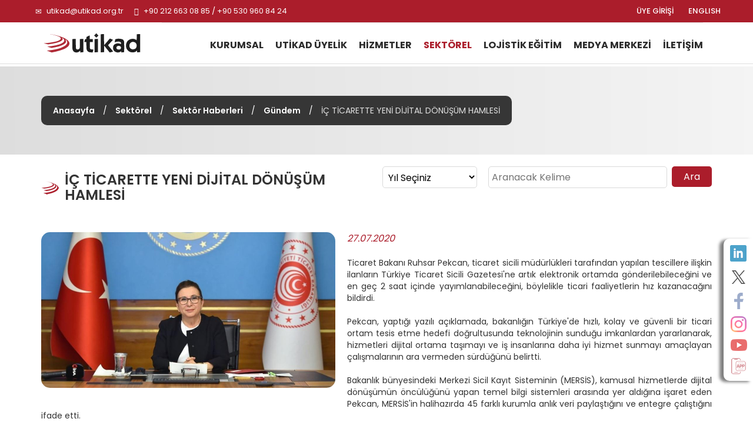

--- FILE ---
content_type: text/html; charset=utf-8
request_url: https://www.utikad.org.tr/Detay/Sektor-Haberleri/29018/ic-ticarette-yeni-dijital-donusum-hamlesi
body_size: 16449
content:


<!DOCTYPE html>

<html xmlns="https://www.w3.org/1999/xhtml" lang="tr">
<head><link rel="canonical" href="https://www.utikad.org.tr/" /><meta name="viewport" content="width=device-width, initial-scale=1, maximum-scale=1" /><meta http-equiv="content-type" content="text/html; charset=iso-8859-9" /><meta charset="iso-8859-9" /><meta name="dc.language" content="TR" /><meta name="dcterms.subject" content="Uluslararası Taşımacılık ve Lojistik Hizmet Üretenleri Derneği" /><meta name="dcterms.rights" content="International Association of Transport and Logistics Service Providers" /><meta name="dcterms.audience" content="Global" /><meta name="geo.country" content="tr" /><meta name="geo.region" content="TR-34" /><meta name="geo.a3" content="İstanbul" /><meta name="geo.placename" content="Beşiktaş, İstanbul" /><meta name="geo.position" content="41.059981,29.01047" /><meta name="ICBM" content="41.059981,29.01047" /><meta name="author" content="BİNT Ajans" /><meta name="classification" content="Uluslararası Taşımacılık ve Lojistik Hizmet Üretenleri Derneği" /><meta name="copyright" content="Copyright © 2022 Uluslararası Taşımacılık ve Lojistik Hizmet Üretenleri Derneği" /><meta name="distribution" content="Global" /><meta name="content-language" content="tr" /><meta name="rating" content="All" /><meta name="resource-type" content="document" /><meta name="robots" content="all" /><meta name="revisit-after" content="1 days" /><meta name="window-target" content="_top" /><meta name="publisher" content="BİNT Ajans" /><meta http-equiv="reply-to" content="info@utikad.org.tr" /><meta http-equiv="pragma" content="no-cache" /><meta http-equiv="window-target" content="_top" /><meta http-equiv="X-UA-Compatible" content="IE=edge" /><meta http-equiv="content-type" content="text/html; charset=iso-8859-9" /><meta property="og:url" content="https://www.utikad.org.tr" /><meta property="og:type" content="website" /><meta property="og:locale" content="tr_TR" /><meta name="twitter:site" content="https://www.utikad.org.tr" /><meta name="twitter:image" content="https://www.utikad.org.tr/images/Site/Logo.svg" /><link rel="shortcut icon" href="/favicon.ico" type="image/x-icon" /><link rel="icon" type="image/x-icon" href="/favicon.ico" /><link href="/Css/bootstrap.css" rel="stylesheet" type="text/css" /><link href="/Css/Style.css" rel="stylesheet" type="text/css" /><link href="/Css/animate.min.css" rel="stylesheet" type="text/css" /><link href="/Css/Custom.css" rel="stylesheet" type="text/css" /><link href="/dist/slippry.css" rel="stylesheet" type="text/css" /><link href="/Css/scrolling-nav.css" rel="stylesheet" type="text/css" /><link href="https://fonts.googleapis.com/css2?family=Poppins:wght@100;300;400;500;600;700;800&amp;display=swap" rel="stylesheet" />
    <script type="text/javascript" src="/JS/jquery-1.11.3.min.js"></script>
    <script type="text/javascript" src="/JS/bootstrap.min.js"></script>
    <script type="text/javascript" src="/JS/modernizr.custom.js"></script>
    <script type="text/javascript" src="/JS/Custom.js"></script>
    <script type="text/javascript" src="/JS/wow.js"></script>
    <script type="text/javascript" src="/dist/slippry.min.js"></script>
    <script type="text/javascript" src="/js/scrolling-nav.js"></script>
    <title>
	UTİKAD | Gündem | İÇ TİCARETTE YENİ DİJİTAL DÖNÜŞÜM HAMLESİ
</title><meta name="Description" content="" /><meta property="og:title" content="Sektör Haberleri" /><meta property="og:description" content="" /><meta property="og:site_name" content="Sektör Haberleri" /><meta property="og:url" content="https://www.utikad.org.tr/Detay/Sektor-Haberleri/29018/ic-ticarette-yeni-dijital-donusum-hamlesi" /><meta name="twitter:Card" content="Sektör Haberleri" /><meta name="twitter:title" content="Sektör Haberleri" /><meta name="twitter:description" content="" /><meta name="abstract" content="" /></head>
<body>
    <form name="aspnetForm" method="post" action="./ic-ticarette-yeni-dijital-donusum-hamlesi?DataID=29018&amp;Baslik=ic-ticarette-yeni-dijital-donusum-hamlesi" id="aspnetForm">
<div>
<input type="hidden" name="__EVENTTARGET" id="__EVENTTARGET" value="" />
<input type="hidden" name="__EVENTARGUMENT" id="__EVENTARGUMENT" value="" />
<input type="hidden" name="__LASTFOCUS" id="__LASTFOCUS" value="" />
<input type="hidden" name="__VIEWSTATE" id="__VIEWSTATE" value="/[base64]/[base64]/[base64]/[base64]/EsW5hIGnFn2FyZXQgZWRlbiBQZWtjYW4sIE1FUlPEsFMnaW4gaGFsaWhhesSxcmRhIDQ1IGZhcmtsxLEga3VydW1sYSBhbmzEsWsgdmVyaSBwYXlsYcWfdMSxxJ/EsW7EsSB2ZSBlbnRlZ3JlIMOnYWzEscWfdMSxxJ/[base64]/EsSBvbGFyYWsga3VsbGFuxLFsZMSxxJ/[base64]/[base64]" />
</div>

<script type="text/javascript">
//<![CDATA[
var theForm = document.forms['aspnetForm'];
if (!theForm) {
    theForm = document.aspnetForm;
}
function __doPostBack(eventTarget, eventArgument) {
    if (!theForm.onsubmit || (theForm.onsubmit() != false)) {
        theForm.__EVENTTARGET.value = eventTarget;
        theForm.__EVENTARGUMENT.value = eventArgument;
        theForm.submit();
    }
}
//]]>
</script>


<script src="/WebResource.axd?d=Gd1B2DcL8EopqAPxm98BxImytJfG8ZN1c0dMNPtYB4q1LrxvYggiuB9RDCL_FHKU5JpnlpYAQ8ZlDVPavPJCA_dGpXl5GuJvWDVrjNFvZF41&amp;t=638901644248157332" type="text/javascript"></script>


<script src="/ScriptResource.axd?d=Cjc0IvAMF2aIUC7WdCSsDVd3SN4gXcy6Ihr_72MQJXw_5Lb4qc8ACtj2mGadO3bcGKJMj23kh1GRmdjCwpiKpTh9XPvnLM5Rj46jqDrfor-pRYpfSLDXskix6LoR6AgY4fCA_mdbYKPX_lkfZ1-LvA2&amp;t=23c9c237" type="text/javascript"></script>
<script type="text/javascript">
//<![CDATA[
if (typeof(Sys) === 'undefined') throw new Error('ASP.NET Ajax client-side framework failed to load.');
//]]>
</script>

<script src="/ScriptResource.axd?d=MDA3uT2ssyY8YhGH4o6LwTBkrKOkJH1it7aSUM18n_lUuI9ZweAQuTGqoYycg2UKwmLjOBcso2TrKDLgq-_aniRAXRaq9e01HK2h9rTlKs6ks3NZJG8XmjkjFKdF_MMblpGBCJTr-AOXHR8FzeG7UQ2&amp;t=23c9c237" type="text/javascript"></script>
<div>

	<input type="hidden" name="__VIEWSTATEGENERATOR" id="__VIEWSTATEGENERATOR" value="0FB884FC" />
</div>
        <script type="text/javascript">
//<![CDATA[
Sys.WebForms.PageRequestManager._initialize('ctl00$sp', 'aspnetForm', [], [], [], 90, 'ctl00');
//]]>
</script>

        <div class="container-fluid P0">
            <div id="SosyalMedya" class="hidden-xs">
                <a class="LinkedIn" target="_blank" href="https://www.linkedin.com/company/3064581/" alt="LinkedIn"></a><a class="Twitter" target="_blank" href="https://twitter.com/utikadofficial" alt="Twitter"></a><a class="Facebook" target="_blank" href="https://www.facebook.com/utikadofficial/" alt="Facebook"></a><a class="Instagram" target="_blank" href="https://www.instagram.com/utikadofficial/" alt="Instagram"></a><a class="Youtube" target="_blank" href="https://www.youtube.com/channel/UCAESATg3mwrstDu5mGIUlYg" alt="Youtube"></a><a class="MobileApp " href="/MobileApp" alt="Mobil uygulamamız için tıklayınız"></a>
            </div>
            <nav class="navbar navbar-default Ust navbar-fixed-top" id="Ust">

                <div class="row M0 P0">
                    <div id="Top">
                        <div class="container">
                            <div class="col-lg-6 col-sm-7">
                                <div class="UstTelefonMail">
                                    <span class="glyphicon glyphicon-envelope"></span>
                                    <a title="Mail Adresimiz" href="mailto:utikad@utikad.org.tr">utikad@utikad.org.tr</a>
                                    <span class="glyphicon glyphicon-earphone"></span>
                                    +90 212 663 08 85 / +90 530 960 84 24

                                </div>
                            </div>
                            <div class="col-lg-5 col-lg-offset-1 col-sm-5">
                                <div class="SosyalMedya">
                                    <a href="/EN/" class="Lang hidden-xs" title="ENGLISH">ENGLISH</a>
                                    <a class="Lang" href="/uye-girisi">ÜYE GİRİŞİ</a>
                                    <a class="Google visible-xs" href="https://play.google.com/store/apps/details?id=com.UTIKAD.UTIKADV1" alt="Google Play'den İndirin" target="_blank"></a><a class="IOS visible-xs" href="https://apps.apple.com/tr/app/uti-kad/id1562311342?l=tr" alt="App Store'dan İndirin" target="_blank"></a><a class="LinkedIn visible-xs hidden-sm  hidden-md" target="_blank" href="https://www.linkedin.com/company/3064581/" alt="LinkedIn"></a><a class="Twitter visible-xs hidden-sm  hidden-md" target="_blank" href="https://twitter.com/utikadofficial" alt="Twitter"></a><a class="Facebook visible-xs hidden-sm  hidden-md" target="_blank" href="https://www.facebook.com/utikadofficial/" alt="Facebook"></a><a class="Instagram visible-xs hidden-sm  hidden-md" target="_blank" href="https://www.instagram.com/utikadofficial/" alt="Instagram"></a><a class="Youtube visible-xs hidden-sm  hidden-md" target="_blank" href="https://www.youtube.com/channel/UCAESATg3mwrstDu5mGIUlYg" alt="Youtube"></a>
                                </div>
                            </div>
                        </div>
                    </div>
                </div>
                <div class="row M0 P0">
                    <div class="container">
                        <div class="col-sm-2 col-md-2 M0 P0">
                            <div class="navbar-header">
                                <button type="button" class="navbar-toggle collapsed" data-toggle="collapse" data-target="#bs-example-navbar-collapse-1" aria-expanded="false"><span class="sr-only">MENÜ</span> <span class="icon-bar"></span><span class="icon-bar"></span><span class="icon-bar"></span></button>
                                <a class="navbar-brand Logo" href="/" title="Uluslararası Taşımacılık ve Lojistik Hizmet Üretenleri Derneği">
                                    <img src="/Images/Site/Logo.svg" alt="Uluslararası Taşımacılık ve Lojistik Hizmet Üretenleri Derneği" />
                                    <h1 title="Uluslararası Taşımacılık ve Lojistik Hizmet Üretenleri Derneği">Uluslararası Taşımacılık ve Lojistik Hizmet Üretenleri Derneği</h1>
                                </a>
                            </div>
                        </div>
                        <div class="col-sm-10">
                            <div class="collapse navbar-collapse" id="bs-example-navbar-collapse-1">
                                <div class="UstMenu">

                                    <nav class="nav">
                                        <ul class="nav navbar-nav Menuler"><li class="visible-xs"><a href="/En/" title="ENGLISH">ENGLISH</a></li><li class="dropdown "><a href="/UTIKAD-Kurumsal"  title="KURUMSAL">KURUMSAL</a><ul><li><a href="/UTIKAD-Hakkinda" title="Hakkımızda">Hakkımızda</a></li><li><a href="/UTIKAD-Tarihce" title="Tarihçe">Tarihçe</a></li><li><a href="/UTIKAD-Temsil-Haritasi" title="Temsil Haritası">Temsil Haritası</a></li><li><a href="/UTIKAD-Tuzuk" title="Tüzük">Tüzük</a></li><li><a href="/UTIKAD-Kurallari" title="UTİKAD Kuralları">UTİKAD Kuralları</a></li><li><a href="/UTIKAD-Mesleki-Etik-Kurallari" title="UTİKAD Mesleki Etik Kuralları">UTİKAD Mesleki Etik Kuralları</a></li><li><a href="/UTIKAD-Organizasyon-Semasi" title="Organizasyon Şeması">Organizasyon Şeması</a></li><li><a href="/UTIKAD-Sorumluluk" title="Kurumsal Sorumluluk">Kurumsal Sorumluluk</a></li><li><a href="/UTIKAD-Faaliyet-Raporlari" title="Faaliyet Raporları">Faaliyet Raporları</a></li></ul></li><li class="dropdown "><a href="/UTIKAD-Uyelik" title="UTİKAD ÜYELİK">UTİKAD ÜYELİK</a><ul><li><a href="/UTIKAD-Uyelik-Basvurusu" title="Üyelik Başvurusu">Üyelik Başvurusu</a></li><li><a href="/UTIKAD-Uye-Kazanimlari" title="Üyelik Avantajları">Üyelik Kazanımları</a></li><li><a href="/UTIKAD-Uye-Listesi" title="Üye Listesi">Üye Listesi</a></li><li><a href="/Is-Birlikleri" title="İş Birlikleri">İş Birlikleri</a></li></ul></li><li class="dropdown "><a href="/Hizmetlerimiz"  title="HİZMETLER">HİZMETLER</a><ul><li><a href="/UTIKAD-Yayinlari" title="UTİKAD Yayınları">UTİKAD Yayınları</a></li><li><a href="/Ticari-Belgeler-Ve-Urunler" title="Ticari Belge ve Ürünler">Ticari Belge ve Ürünler</a></li><li><a href="/Kutuphane" title="Kütüphane">Kütüphane</a></li><li><a href="/Emisyon-Hesaplama" title="Emisyon Hesaplama">Emisyon Hesaplama</a></li></ul></li><li class="dropdown UstMenuSec"><a href="/Sektorel"  title="SEKTÖREL">SEKTÖREL</a><ul><li><a href="/Bilgi-Bankasi" title="Bilgi Bankası">Bilgi Bankası</a></li><li><a href="/Mevzuat" title="Mevzuat">Mevzuat</a></li><li><a href="/Duyurular" title="Duyurular">Duyurular</a></li><li><a href="/Haftalik-Bultenler" title="Haftalık Bültenler">Haftalık Bültenler</a></li><li><a href="/Sektor-Haberleri" title="Sektör Haberleri">Sektör Haberleri</a></li><li><a href="/UTIKAD-Uye-Firmalarin-Is-Ilanlari" title="Üye Firmaların İş İlanları">Üye Firmaların İş İlanları</a></li><li><a href="/UTIKAD-Etkinlikleri" title="Etkinlikler">Etkinlikler</a></li></ul></li><li class="dropdown "><a href="/Lojistik-Egitimi"  title="LOJİSTİK EĞİTİM">LOJİSTİK EĞİTİM</a><ul><li><a href="/Lojistik-Egitim-Takvimi" title="Lojistik Eğitim Takvimi">Lojistik Eğitim Takvimi</a></li><li><a href="/Lojistik-Mesleki-Egitim" title="Mesleki Eğitim Seminerleri">Mesleki Eğitim Seminerleri</a></li><li><a href="/Kuruma-Ozel-Lojistik-Egitimleri" title="Kuruma Özel Lojistik Eğitimleri">Kuruma Özel Lojistik Eğitimleri</a></li><li><a href="/Fiata-Egitimi" title="FIATA Diploma Eğitimi">FIATA Diploma Eğitimi</a></li></ul></li><li class="dropdown "><a href="/Medya-Merkezi"  title="MEDYA MERKEZİ">MEDYA MERKEZİ</a><ul><li><a href="/Basinda-UTIKAD" title="Basında UTIKAD">Basında UTİKAD</a></li><li><a href="/Basin-Bultenleri" title="Basın Bültenleri">Basın Bültenleri</a></li><li><a href="/E-Bultenler" title="E-Bültenler">E-Bültenler</a></li><li><a href="/Fotograf-Galerisi" title="Fotoğraf Galerisi">Fotoğraf Galerisi</a></li><li><a href="/Video-Galerisi" title="Video Galerisi">Video Galerisi</a></li></ul></li><li ><a href="/UTIKAD-Iletisim" title="İLETİŞİM">İLETİŞİM</a></li></ul>
                                    </nav>
                                </div>
                            </div>
                        </div>
                    </div>
                </div>

            </nav>
            


    <link type="text/css" rel="stylesheet" href="/Featherlightbox/featherlight.min.css" />
    <link type="text/css" rel="stylesheet" href="/Featherlightbox/featherlight.gallery.min.css" />

    <div id="IcSayfa">
        <div id="BreadCrump">
            <div class="container"><div class="Metin"><a href="/" title="Anasayfa">Anasayfa</a> / <a href="/Sektorel" title="Sektörel">Sektörel</a> / <a href="/Sektor-Haberleri" title="Sektör Haberleri">Sektör Haberleri</a> / <a href="/Kategori/Sektor-Haberleri/31/gundem" title="Gündem">Gündem</a> / <i>İÇ TİCARETTE YENİ DİJİTAL DÖNÜŞÜM HAMLESİ</i></div></div>
        </div>
        <div class="container">
            <h1 class="col-md-6 col-sm-12 M0 P0">
                İÇ TİCARETTE YENİ DİJİTAL DÖNÜŞÜM HAMLESİ
            </h1>
            
            <div class="col-sm-4 col-md-2 M0 P0">
                <select name="ctl00$cphOrta$ddlYil" onchange="javascript:setTimeout(&#39;__doPostBack(\&#39;ctl00$cphOrta$ddlYil\&#39;,\&#39;\&#39;)&#39;, 0)" id="ctl00_cphOrta_ddlYil" class="Yil">
	<option selected="selected" value="0">Yıl Se&#231;iniz</option>
	<option value="2025">2025</option>
	<option value="2024">2024</option>
	<option value="2023">2023</option>
	<option value="2022">2022</option>
	<option value="2021">2021</option>
	<option value="2020">2020</option>
	<option value="2019">2019</option>
	<option value="2018">2018</option>

</select>
            </div>
            <div class="col-sm-6 col-md-4 M0 P0" id="IcSayfaAra">
                <input name="ctl00$cphOrta$txtAra" type="text" id="ctl00_cphOrta_txtAra" placeholder="Aranacak Kelime" />
                <input type="submit" name="ctl00$cphOrta$btnAra" value="Ara" id="ctl00_cphOrta_btnAra" />
            </div>
        </div>
        
        <div class="container">
            
            <div id="ctl00_cphOrta_pnlDetay" class="HaberDetay">
	
                <img src="/images/Haber/icticaretteyenidijitaldonusumhamlesi-054754.jpg" alt="İÇ TİCARETTE YENİ DİJİTAL DÖNÜŞÜM HAMLESİ"/><i>27.07.2020</i><span>Ticaret Bakanı Ruhsar Pekcan, ticaret sicili müdürlükleri tarafından yapılan tescillere ilişkin ilanların Türkiye Ticaret Sicili Gazetesi'ne artık elektronik ortamda gönderilebileceğini ve en geç 2 saat içinde yayımlanabileceğini, böylelikle ticari faaliyetlerin hız kazanacağını bildirdi.<br />
<br />
Pekcan, yaptığı yazılı açıklamada, bakanlığın Türkiye'de hızlı, kolay ve güvenli bir ticari ortam tesis etme hedefi doğrultusunda teknolojinin sunduğu imkanlardan yararlanarak, hizmetleri dijital ortama taşımayı ve iş insanlarına daha iyi hizmet sunmayı amaçlayan çalışmalarının ara vermeden sürdüğünü belirtti.<br />
<br />
Bakanlık bünyesindeki Merkezi Sicil Kayıt Sisteminin (MERSİS), kamusal hizmetlerde dijital dönüşümün öncülüğünü yapan temel bilgi sistemleri arasında yer aldığına işaret eden Pekcan, MERSİS'in halihazırda 45 farklı kurumla anlık veri paylaştığını ve entegre çalıştığını ifade etti.<br />
<br />
Pekcan, MERSİS üzerinden ticaret siciline ilişkin ihtiyaç duyulan bilgilere tek noktadan erişildiğine, kurum ve kuruluşlar ile tacirler ve vatandaşlar tarafından sistemin önemli bir doğrulama kaynağı olarak kullanıldığına dikkati çekerek, &quot;İç ticaret işlemlerinin dijitalleştirilmesi kapsamında sürdürülen çalışmalar neticesinde MERSİS üzerinden elektronik ortamda yürütülen işlemlerin kapsamı genişletilmiş ve paydaş kurumlarla iş birliği yapılarak vatandaşlarımızın hayatını kolaylaştıran pek çok yeniliğe imza atılmıştır.&quot; değerlendirmesinde bulundu.<br />
<br />
Bu kapsamda, yakın zamanda devreye alınan elektronik belge uygulaması ile ticaret sicili müdürlüklerince verilen tüm belgelerin, ödeme aşamaları da dahil olmak üzere tamamen elektronik ortamda MERSİS üzerinden temin edilebilmesinin sağlandığını hatırlatan Pekcan, İstanbul, Ankara, İzmir ve Bursa ticaret sicili müdürlükleri başta olmak üzere toplam 40 ticaret sicili müdürlüğünde belgelerin tamamen elektronik ortamda talep edilebildiğini ve alınabildiğini bildirdi.<br />
<br />
- Tescile ilişkin ilanlar da artık elektronik ortamda verilecek<br />
<br />
Pekcan, bakanlığın dijital dönüşüm çalışmaları kapsamında vatandaşlara sunduğu hizmetlere bir yenisini daha eklediğini belirterek şunları kaydetti:<br />
<br />
&quot;Ticaret sicili işlemlerinde, tescile ilişkin ilanlar fiziki olarak (posta veya kargo ile) Türkiye Ticaret Sicili Gazetesi'ne gönderilmekte, bu durum maliyet ve zaman kaybına neden olmaktaydı. Türkiye Odalar ve Borsalar Birliği ile yürütülen ortak çalışma sonucunda MERSİS ile Türkiye Ticaret Sicili Gazetesi Bilgi Sistemi entegrasyonu sağlanmıştır. Buna göre, ticaret sicili müdürlükleri tarafından yapılan tescillere ilişkin ilanlar, Türkiye Ticaret Sicili Gazetesi'ne artık elektronik ortamda gönderilebilecek ve en geç 2 saat içinde yayımlanabilecek. Söz konusu ilanlara Türkiye Ticaret Sicili Gazetesi'nin internet sayfası üzerinden ulaşılabilecek. Böylece ticari faaliyetler hız kazanacak. Zaman ve maliyet tasarrufu sağlayan ve 124 ticaret sicili müdürlüğünde devreye alınan söz konusu uygulama kısa sürede tüm ticaret sicili müdürlüklerinde hayata geçirilecek.&quot;<br />
<br />
Pekcan, iç ticaretin dijitalleşmesine, ticari işlemlerin daha hızlı bir şekilde yürütülmesine, vatandaşlara daha nitelikli ve hızlı hizmet sunulmasına ve giderlerden tasarruf sağlanmasına katkı sağlayacak çalışmalara devam edeceklerini vurguladı.<br />
<br />
Kaynak: <a href="https://www.ticaret.gov.tr/haberler/ic-ticarette-yeni-dijital-donusum-hamlesi" target="_blank">T.C. TİCARET BAKANLIĞI</a></span>
                <input type="hidden" name="ctl00$cphOrta$hdnKategoriID" id="ctl00_cphOrta_hdnKategoriID" value="31" />
                <input type="hidden" name="ctl00$cphOrta$hdnKategoriAd" id="ctl00_cphOrta_hdnKategoriAd" value="Gündem" />
            
</div>
        </div>
    </div>

            <div id="FooterUst">
                <div class="col-sm-10 col-sm-offset-1">
                    
                </div>
                <div class="clearfix"></div>
            </div>
            <div class="container">
                <div id="FooterAdres">
                    <div class="col-md-2 col-md-offset-3">
                        <a href="https://www.fiata.org/" target="_blank" class="FooterLogo">
                            <img src="/Images/Site/Fiata.jpg" alt="Fiata" class="img-responsive" /></a>
                    </div>
                    <div class="col-md-2">
                        <a href="https://www.clecat.org/" target="_blank" class="FooterLogo">
                            <img src="/Images/Site/Clecat.jpg" alt="Clecat" class="img-responsive" /></a>
                    </div>
                    <div class="col-md-2">
                        <a href="https://sedefed.org/" target="_blank" class="FooterLogo">
                            <img src="/Images/Site/sedefed.png" alt="Sedefed" class="img-responsive" /></a>
                    </div>
                </div>
            </div>
            <div id="Footer">
                <div class="container hidden-xs">
                    <div class="Sutun1">
                        <strong><a href="/UTIKAD-Kurumsal" title="KURUMSAL">KURUMSAL</a></strong>

                        <div class="col-sm-6 M0 P0">
                            <a href="/UTIKAD-Hakkinda" title="Hakkımızda">Hakkımızda</a>
                            <a href="/UTIKAD-Tarihce" title="Tarihçe">Tarihçe</a>
                            
                            <a href="/UTIKAD-Temsil-Haritasi" title="Temsil Haritası">Temsil Haritası</a>
                            <a href="/UTIKAD-Faaliyet-Raporlari" title="Faaliyet Raporları">Faaliyet Raporları</a>
                            <a href="/UTIKAD-Tuzuk" title="Tüzük">Tüzük</a>
                        </div>
                        <div class="col-sm-6">
                            <a href="/UTIKAD-Kurallari" title="UTİKAD Kuralları">UTİKAD Kuralları</a>
                            <a href="/UTIKAD-Mesleki-Etik-Kurallari" title="UTİKAD Mesleki Etik Kuralları">UTİKAD Mesleki Etik Kuralları</a>
                            <a href="/UTIKAD-Organizasyon-Semasi" title="Organizasyon Şeması">Organizasyon Şeması</a>
                            <a href="/UTIKAD-Sorumluluk" title="Kurumsal Sorumluluk">Kurumsal Sorumluluk</a>
                        </div>
                    </div>

                    <div class="Sutun2">
                        <strong><a href="/UTIKAD-Uyelik" title="UTİKAD ÜYELİK">UTİKAD ÜYELİK</a></strong>
                        <a href="/UTIKAD-Uye-Kazanimlari" title="UTİKAD Üyelik Kazanımları">UTİKAD Üyelik Kazanımları</a>
                        <a href="/UTIKAD-Uyelik-Basvurusu" title="UTİKAD Üyelik Başvurusu">UTİKAD Üyelik Başvurusu</a>
                        <a href="/UTIKAD-Uye-Listesi" title="UTİKAD Üye Listesi">UTİKAD Üye Listesi</a>
                    </div>

                    <div class="Sutun3">
                        <strong><a href="/Hizmetlerimiz" title="HİZMETLER">HİZMETLER</a></strong>
                        <a href="/UTIKAD-Yayinlari" title="UTİKAD Yayınları">UTİKAD Yayınları</a>
                        <a href="/Ticari-Belgeler-Ve-Urunler" title="Ticari Belge ve Ürünler">Ticari Belge ve Ürünler</a>
                        <a href="/Kutuphane" title="Kütüphane">Kütüphane</a>
                        <a href="/Emisyon-Hesaplama" title="Emisyon Hesaplama">Emisyon Hesaplama</a>
                    </div>
                    <div class="visible-md visible-sm clearfix"></div>
                    <div class="Sutun4">
                        <strong><a href="/Sektorel" title="SEKTÖREL">SEKTÖREL</a></strong>
                        <a href="/Bilgi-Bankasi" title="Bilgi Bankası">Bilgi Bankası</a>
                        <a href="/Mevzuat" title="Mevzuat">Mevzuat</a>
                        <a href="/Duyurular" title="Duyurular">Duyurular</a>
                        <a href="/Haftalik-Bultenler" title="Haftalık Bültenler">Haftalık Bültenler</a>
                        <a href="/Sektor-Haberleri" title="Sektör Haberleri">Sektör Haberleri</a>
                        <a href="/UTIKAD-Uye-Firmalarin-Is-Ilanlari" title="Üye Firmaların İş İlanları">Üye Firmaların İş İlanları</a>
                        <a href="/UTIKAD-Etkinlikleri" title="Etkinlikler">Etkinlikler</a>
                    </div>

                    <div class="Sutun5">
                        <strong><a href="/Lojistik-Egitimi" title="LOJİSTİK EĞİTİM">LOJİSTİK EĞİTİM</a></strong>
                        <a href="/Lojistik-Egitim-Takvimi" title="Lojistik  Eğitim Takvimi">Lojistik  Eğitim Takvimi</a>
                        <a href="/Lojistik-Mesleki-Egitim" title="Mesleki  Eğitim Seminerleri">Mesleki Eğitim Seminerleri</a>
                        <a href="/Kuruma-Ozel-Lojistik-Egitimleri" title="Kuruma Özel Lojistik Eğitimleri">Kuruma Özel Lojistik Eğitimleri</a>
                        <a href="/Fiata-Egitimi" title="FIATA Diploma Eğitimi">FIATA Diploma Eğitimi</a>
                    </div>
                    <div class="Sutun6">
                        <strong><a href="/Medya-Merkezi" title="MEDYA MERKEZİ">MEDYA MERKEZİ</a></strong>
                        <a href="/Basinda-UTIKAD" title="Basında UTIKAD">Basında UTİKAD</a>
                        <a href="/Basin-Bultenleri" title="Basın Bültenler">Basın Bültenler</a>
                        <a href="/E-Bultenler" title="E-Bültenler">E-Bültenler</a>
                        <a href="/Fotograf-Galerisi" title="Fotoğraf Galerisi">Fotoğraf Galerisi</a>
                        <a href="/Video-Galerisi" title="Video Galerisi">Video Galerisi</a>
                    </div>

                </div>
                <div class="col-sm-12 visible-xs text-center MobilAlt">
                    
                    <div class="AltSosyalMedya">
                        
                        <div class="clearfix"></div>
                    </div>
                </div>
                <div class="Copyright">
                    <div class="container">
                        <div class="hidden-xs">
                            <div class="col-xs-6">© Copyright 2022 UTIKAD</div>
                            <div class="col-xs-6"><a href="https://www.bintajans.com" target="_blank" title="Bint Ajans | Yeni Nesil Web Ajansı">BİNT Ajans</a> </div>
                        </div>
                        <div class="visible-xs text-center">
                            <div class="col-xs-12">© Copyright 2022 UTIKAD</div>
                            <div class="col-xs-12 "><a href="https://www.bintajans.com" target="_blank" title="Bint Ajans | Yeni Nesil Web Ajansı">BİNT Ajans</a> </div>
                            <div class="clearfix"></div>
                        </div>
                        <div class="clearfix"></div>
                    </div>
                </div>
            </div>
        </div>
    </form>

    <!-- Google tag (gtag.js) -->
    <script async src="https://www.googletagmanager.com/gtag/js?id=G-HF97GRP1MY"></script>
    <script>
        window.dataLayer = window.dataLayer || [];
        function gtag() { dataLayer.push(arguments); }
        gtag('js', new Date());

        gtag('config', 'G-HF97GRP1MY');
    </script>

</body>
</html>


--- FILE ---
content_type: text/css
request_url: https://www.utikad.org.tr/Css/scrolling-nav.css
body_size: 227
content:

@media(min-width:767px) {
    .navbar {
        -webkit-transition: background .5s ease-in-out,padding .5s ease-in-out;
        -moz-transition: background .5s ease-in-out,padding .5s ease-in-out;
        transition: background .5s ease-in-out,padding .5s ease-in-out;

        
        -webkit-transition: box-shadow .2s ease-in-out, padding .5s ease-in-out;
        -moz-transition: box-shadow .2s ease-in-out, padding .5s ease-in-out;
        transition: box-shadow .2s ease-in-out, padding .5s ease-in-out;
        border-bottom:solid 1px #dddddd
    }
    .top-nav-collapse {
        background-color: rgba(255, 255, 255, 1);
        -webkit-box-shadow: 0px 3px 10px 0px rgba(0, 0, 0, 0.50);
        -moz-box-shadow: 0px 3px 10px 0px rgba(0,0,0,0.50);
        box-shadow: 0px 3px 10px 0px rgba(0,0,0,0.50);
        z-index: 999
    }
    .top-nav-collapse #Top{
        height:0; padding:0;-webkit-transition: box-shadow .1s ease-in-out, padding .1s ease-in-out;
        -moz-transition: box-shadow .1s ease-in-out, padding .1s ease-in-out;
        transition: box-shadow .1s ease-in-out, padding .1s ease-in-out; display:none
    }
    .top-nav-collapse .SosyalMedya{display:none}

    .top-nav-collapse .SatisDestekLink {
        color: #FFF;
    }

    .top-nav-collapse .Menuler
    {
        background-color:transparent; border:0
    }
    .navbar .Ust{
        visibility:visible; display:block;
    }
}
